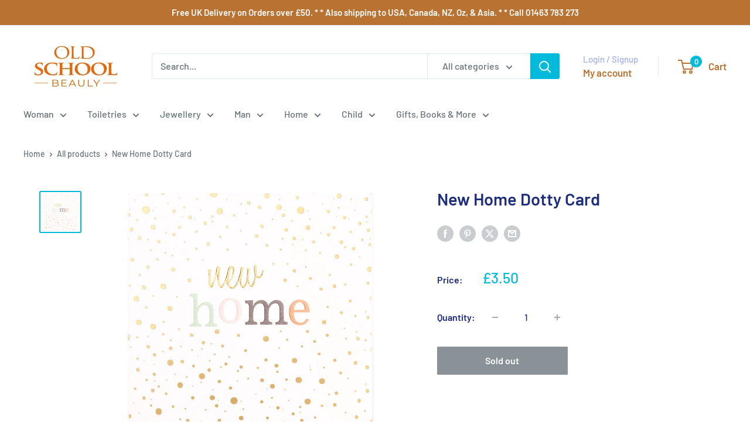

--- FILE ---
content_type: text/javascript; charset=utf-8
request_url: https://oldschoolbeauly.com/products/new-home-card.js?currency=GBP&country=GB
body_size: 787
content:
{"id":4430900822150,"title":"New Home Dotty Card","handle":"new-home-card","description":"\u003cp\u003eA pretty and colourful card for new home owners with gold foil details.\u003c\/p\u003e\n\u003cp\u003eBlank inside for your personal message.\u003c\/p\u003e\n\u003cp\u003eCard approx: 12.5 x 13.5 cm.\u003c\/p\u003e\n\u003cp\u003e\u003cspan\u003eThis card has been printed on board using a low chlorine pulp from sustainable forests.\u003c\/span\u003e\u003c\/p\u003e\n\u003cp\u003eSee more \u003ca href=\"https:\/\/oldschoolbeauly.com\/collections\/caroline-gardner-greetings-cards\" title=\"Caroline Gardner Cards\"\u003eCaroline Gardner cards\u003c\/a\u003e.\u003c\/p\u003e","published_at":"2020-04-05T22:04:36+01:00","created_at":"2020-04-05T22:04:36+01:00","vendor":"Caroline Gardner","type":"Greetings Card - New Home","tags":["Occasion_New Home"],"price":350,"price_min":350,"price_max":350,"available":false,"price_varies":false,"compare_at_price":null,"compare_at_price_min":0,"compare_at_price_max":0,"compare_at_price_varies":false,"variants":[{"id":31484282372230,"title":"Default Title","option1":"Default Title","option2":null,"option3":null,"sku":"CON009","requires_shipping":true,"taxable":true,"featured_image":null,"available":false,"name":"New Home Dotty Card","public_title":null,"options":["Default Title"],"price":350,"weight":10,"compare_at_price":null,"inventory_quantity":0,"inventory_management":"shopify","inventory_policy":"deny","barcode":"5034931151208","requires_selling_plan":false,"selling_plan_allocations":[]}],"images":["\/\/cdn.shopify.com\/s\/files\/1\/1336\/0125\/products\/NewHomeCardCON009_96e3f938-ad87-4790-abb4-2733d7dcdc3f.jpg?v=1586120801"],"featured_image":"\/\/cdn.shopify.com\/s\/files\/1\/1336\/0125\/products\/NewHomeCardCON009_96e3f938-ad87-4790-abb4-2733d7dcdc3f.jpg?v=1586120801","options":[{"name":"Title","position":1,"values":["Default Title"]}],"url":"\/products\/new-home-card","media":[{"alt":"New Home Card CON009","id":6126939078790,"position":1,"preview_image":{"aspect_ratio":1.0,"height":768,"width":768,"src":"https:\/\/cdn.shopify.com\/s\/files\/1\/1336\/0125\/products\/NewHomeCardCON009_96e3f938-ad87-4790-abb4-2733d7dcdc3f.jpg?v=1586120801"},"aspect_ratio":1.0,"height":768,"media_type":"image","src":"https:\/\/cdn.shopify.com\/s\/files\/1\/1336\/0125\/products\/NewHomeCardCON009_96e3f938-ad87-4790-abb4-2733d7dcdc3f.jpg?v=1586120801","width":768}],"requires_selling_plan":false,"selling_plan_groups":[]}

--- FILE ---
content_type: text/javascript
request_url: https://oldschoolbeauly.com/cdn/shop/t/16/assets/custom.js?v=102476495355921946141723810366
body_size: -659
content:
//# sourceMappingURL=/cdn/shop/t/16/assets/custom.js.map?v=102476495355921946141723810366
